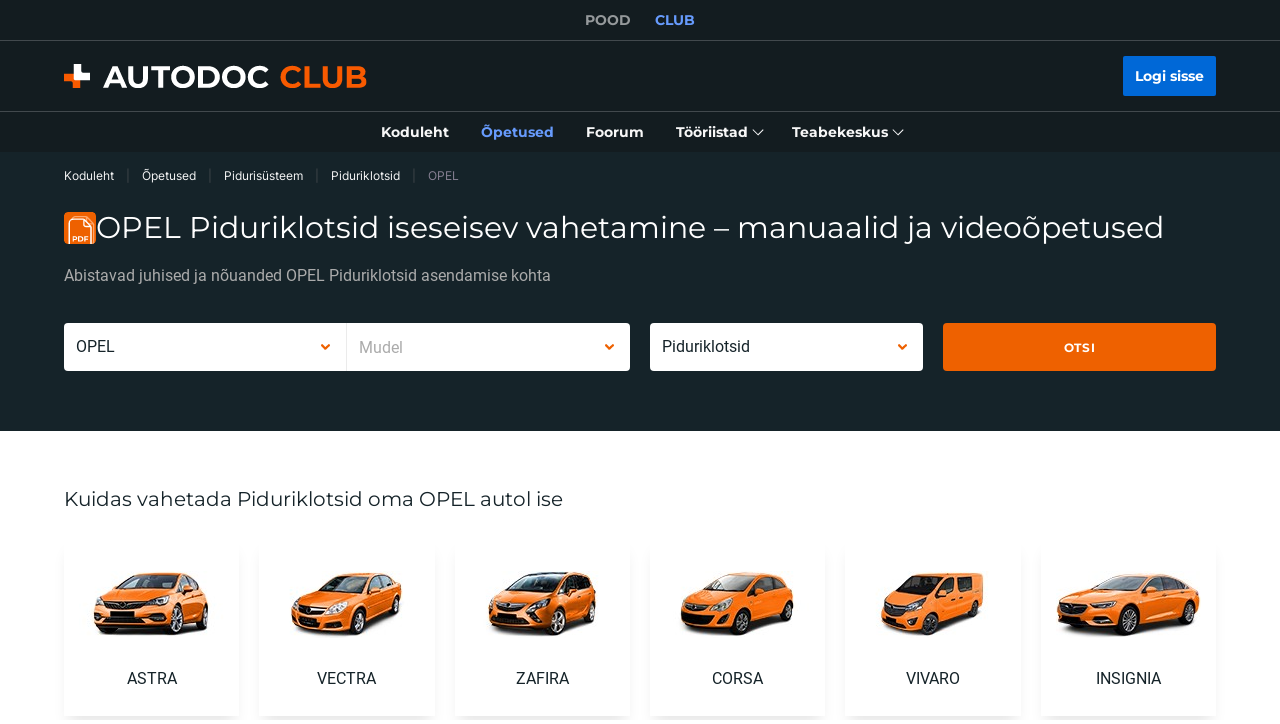

--- FILE ---
content_type: image/svg+xml
request_url: https://cdn.club.autodoc.de/assets/img/disposal-rules/icon-recycle.svg
body_size: 2777
content:
<svg width="15" height="14" viewBox="0 0 15 14" fill="none" xmlns="http://www.w3.org/2000/svg">
<path d="M7.24151 9.46885L7.12429 12.3455L7.10873 12.5177L3.82544 12.291C3.62797 12.2707 3.44326 12.184 3.30156 12.0449C3.14698 11.9043 3.02327 11.7331 2.93823 11.5422L2.93434 11.5327C2.87821 11.3978 2.84046 11.256 2.82212 11.1111L2.82101 11.1027C2.80399 10.9291 2.81525 10.7539 2.85434 10.5838L2.85212 10.5944C2.89138 10.4014 2.92193 10.2581 2.94378 10.1644C3.00045 9.95996 3.05767 9.79385 3.12378 9.63163L3.11211 9.66441C3.20063 9.42478 3.25008 9.28719 3.26045 9.25163C3.66748 9.31349 4.99413 9.38608 7.2404 9.46941L7.24151 9.46885ZM4.21544 4.88835L5.62264 7.8511L4.47377 7.13222C4.16893 7.47779 3.88615 7.84221 3.62711 8.22331L3.60266 8.26165C3.40711 8.54109 3.21822 8.86164 3.05489 9.19608L3.036 9.23886C2.91082 9.51404 2.80804 9.76033 2.72767 9.97774C2.66524 10.1313 2.6178 10.2906 2.58601 10.4533L2.58323 10.4705L2.55212 10.6344L1.06714 7.84387C0.980196 7.71441 0.931484 7.56308 0.926584 7.40721V7.40555C0.91632 7.27913 0.932594 7.15197 0.974361 7.03222L0.972695 7.03888L1.03492 6.89833C1.21825 6.57019 1.51528 6.08112 1.92602 5.43112L0.833252 4.75613L4.21544 4.88835ZM13.8375 8.92997L12.3703 11.7361C12.3119 11.8809 12.2139 12.0064 12.0876 12.0983L12.0853 12.0999C11.9872 12.1773 11.8729 12.2316 11.7509 12.2588L11.7453 12.2599L11.6048 12.291C11.2348 12.3273 10.6642 12.3579 9.89315 12.3827L9.95537 13.6666L8.15761 10.7977L9.80815 7.96776L9.86259 9.31997C10.6108 9.4019 11.3649 9.41417 12.1153 9.35663L12.0742 9.35941C12.54 9.32971 12.9998 9.23913 13.442 9.08997L13.4042 9.10108L13.8375 8.92997ZM7.70317 1.70672C7.45873 2.03487 6.76818 3.16837 5.63153 5.10724L3.15545 3.64559L3.00712 3.55392L4.76598 0.771178C4.87709 0.605625 5.0382 0.481737 5.22765 0.420071L5.23376 0.418405C5.43567 0.344827 5.65173 0.318413 5.86542 0.341183L5.85931 0.340628C5.99875 0.35285 6.12764 0.385627 6.24708 0.435627L6.23874 0.432293C6.36485 0.483404 6.47152 0.538959 6.57263 0.602291L6.56374 0.597292C6.68485 0.678402 6.79096 0.763401 6.88874 0.856177L6.88763 0.855066C7.01281 0.96988 7.1067 1.05969 7.16929 1.12451C7.23188 1.18932 7.32577 1.2921 7.45095 1.43284C7.57725 1.57358 7.66132 1.66487 7.70317 1.70672V1.70672ZM12.8231 4.10614L14.4803 6.94388C14.5746 7.1294 14.6086 7.33976 14.5775 7.54554L14.5781 7.53999C14.5482 7.74823 14.4737 7.94758 14.3598 8.12443L14.3631 8.11887C14.2918 8.22648 14.2056 8.32339 14.107 8.40664L14.1048 8.40831C14.0145 8.48636 13.9185 8.55748 13.8175 8.62109L13.8075 8.62664C13.6998 8.69053 13.5742 8.74831 13.4431 8.79386L13.4281 8.79831C13.2692 8.85571 13.147 8.89738 13.0614 8.92331C12.9759 8.94923 12.8416 8.98571 12.6587 9.03275L12.2992 9.12441C12.1218 8.74923 11.4313 7.61314 10.2276 5.71612L12.6742 4.19169L12.8231 4.10614ZM11.7053 2.33949L12.8153 1.69061L11.0959 4.60669L7.81984 4.45058L9.00038 3.77837C8.82551 3.31273 8.61968 2.85932 8.38428 2.42116L8.41428 2.48227C8.23725 2.13813 8.03464 1.80776 7.80817 1.49395L7.82373 1.51673C7.6441 1.27414 7.47595 1.06562 7.31929 0.891177C7.20844 0.761616 7.08731 0.641225 6.95707 0.531181L6.95263 0.527292L6.81985 0.425627L9.9837 0.433405C10.1414 0.416437 10.3007 0.44578 10.442 0.517848L10.4376 0.515626C10.5581 0.57007 10.6598 0.645624 10.7431 0.738401L10.7437 0.739512L10.8298 0.856733C11.0331 1.17303 11.325 1.66728 11.7053 2.33949V2.33949Z" fill="white"/>
</svg>
